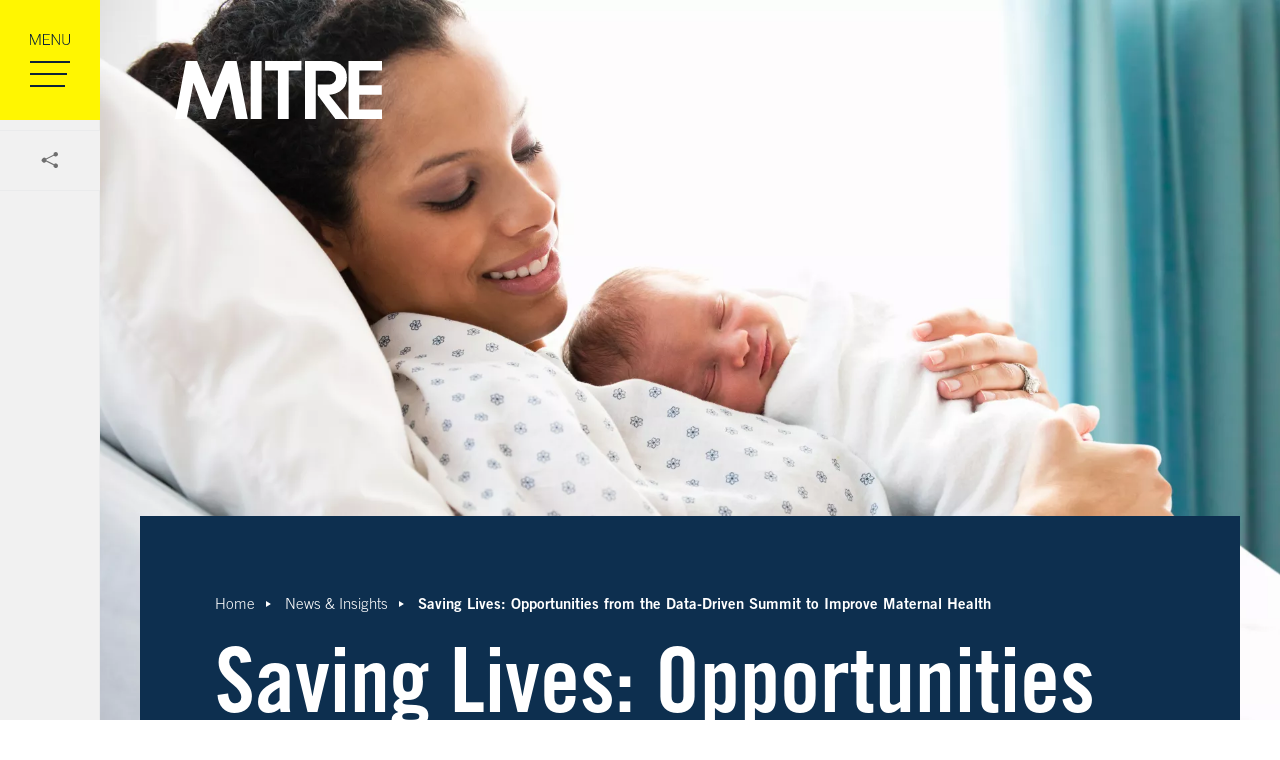

--- FILE ---
content_type: text/html; charset=UTF-8
request_url: https://www.mitre.org/news-insights/publication/saving-lives-opportunities-data-driven-summit-improve-maternal-health
body_size: 11897
content:
<!DOCTYPE html>
<html lang="en" dir="ltr" prefix="og: https://ogp.me/ns#">
  <head>
    <script src="https://cmp.osano.com/AzyhULTdPkqmy4aDN/f0e8e901-3feb-47c4-bd04-96df98c75dab/osano.js"></script>
    <meta charset="utf-8" />
<meta name="description" content="MITRE and March of Dimes convened federal and state agencies, academic researchers, industry-leading nonprofits to identify opportunities for collaboration to improve maternal health data collection, analysis, sharing, and reporting." />
<meta name="abstract" content="MITRE and March of Dimes convened federal and state agencies, academic researchers, industry-leading nonprofits to identify opportunities for collaboration to improve maternal health data collection, analysis, sharing, and reporting." />
<meta name="keywords" content="Health,Public Health" />
<link rel="canonical" href="https://www.mitre.org/news-insights/publication/saving-lives-opportunities-data-driven-summit-improve-maternal-health" />
<link rel="image_src" href="https://www.mitre.org/sites/default/files/styles/medium/public/hero/2022-03/baby-mother-hospital.jpg.jpeg?itok=59a8tACm" />
<meta name="citation_title" content="Saving Lives: Opportunities from the Data-Driven Summit to Improve Maternal Health" />
<meta name="citation_author" content="Alison Dingwall Ph.D." />
<meta name="citation_author" content="Sarah Kinling" />
<meta name="citation_author" content="Rachel Mayer" />
<meta name="citation_publication_date" content="2022/01/18" />
<meta name="citation_pdf_url" content="https://www.mitre.org/sites/default/files/2022-03/pr-21-4070-saving-lives-opportunities-data-driven-summit-improve-maternal-health.pdf" />
<meta property="og:site_name" content="MITRE" />
<meta property="og:type" content="article" />
<meta property="og:url" content="https://www.mitre.org/news-insights/publication/saving-lives-opportunities-data-driven-summit-improve-maternal-health" />
<meta property="og:title" content="Saving Lives: Opportunities from the Data-Driven Summit to Improve Maternal Health | MITRE" />
<meta property="og:description" content="MITRE and March of Dimes convened federal and state agencies, academic researchers, industry-leading nonprofits to identify opportunities for collaboration to improve maternal health data collection, analysis, sharing, and reporting." />
<meta property="og:image" content="https://www.mitre.org/sites/default/files/styles/medium/public/hero/2022-03/baby-mother-hospital.jpg.jpeg?itok=59a8tACm" />
<meta property="og:image:alt" content="Saving Lives: Opportunities from the Data-Driven Summit to Improve Maternal Health" />
<meta property="article:published_time" content="2022-01-18T07:00:00-0500" />
<meta name="twitter:card" content="summary_large_image" />
<meta name="Generator" content="Drupal 10 (https://www.drupal.org)" />
<meta name="MobileOptimized" content="width" />
<meta name="HandheldFriendly" content="true" />
<meta name="viewport" content="width=device-width, initial-scale=1.0" />
<script type="application/ld+json">{
    "@context": "https://schema.org",
    "@graph": [
        {
            "@type": "NewsArticle",
            "@id": "https://www.mitre.org/news-insights/publication/saving-lives-opportunities-data-driven-summit-improve-maternal-health",
            "headline": "Saving Lives: Opportunities from the Data-Driven Summit to Improve Maternal Health",
            "name": "Saving Lives: Opportunities from the Data-Driven Summit to Improve Maternal Health",
            "description": "MITRE and March of Dimes convened federal and state agencies, academic researchers, industry-leading nonprofits to identify opportunities for collaboration to improve maternal health data collection, analysis, sharing, and reporting.",
            "about": [
                "Health",
                "Public Health"
            ],
            "image": {
                "@type": "ImageObject",
                "url": "https://www.mitre.org/sites/default/files/styles/medium/public/hero/2022-03/baby-mother-hospital.jpg.jpeg?itok=59a8tACm",
                "width": "1920",
                "height": "1080"
            },
            "datePublished": "Tue, 01/18/2022 - 12:00",
            "dateModified": "Fri, 03/14/2025 - 21:35",
            "author": [
                {
                    "@type": "Person",
                    "name": "Alison Dingwall Ph.D."
                },
                {
                    "@type": "Person",
                    "name": "Sarah Kinling"
                },
                {
                    "@type": "Person",
                    "name": "Rachel Mayer"
                }
            ],
            "mainEntityOfPage": "https://www.mitre.org/news-insights/publication/saving-lives-opportunities-data-driven-summit-improve-maternal-health"
        },
        {
            "@type": "Organization",
            "additionalType": "Corporation",
            "@id": "https://www.mitre.org/#organization",
            "url": "https://www.mitre.org",
            "name": "MITRE",
            "logo": {
                "@type": "ImageObject",
                "url": "https://www.mitre.org/themes/mitre/img/MITRE-logo_Blue.png",
                "width": "1000",
                "height": "384"
            },
            "brand": {
                "@type": "Brand",
                "@id": "https://www.mitre.org/#brand",
                "name": "MITRE",
                "url": "https://www.mitre.org",
                "logo": {
                    "@type": "ImageObject",
                    "url": "https://www.mitre.org/themes/mitre/img/MITRE-logo_Blue.png",
                    "width": "1000",
                    "height": "384"
                }
            }
        },
        {
            "@type": "WebPage",
            "@id": "https://www.mitre.org/news-insights/publication/saving-lives-opportunities-data-driven-summit-improve-maternal-health",
            "breadcrumb": {
                "@type": "BreadcrumbList",
                "itemListElement": [
                    {
                        "@type": "ListItem",
                        "position": 1,
                        "name": "Home",
                        "item": "https://www.mitre.org/"
                    },
                    {
                        "@type": "ListItem",
                        "position": 2,
                        "name": "News \u0026 Insights",
                        "item": "https://www.mitre.org/news-insights"
                    }
                ]
            }
        },
        {
            "@type": "WebSite",
            "@id": "https://www.mitre.org/#website",
            "name": "The MITRE Corporation",
            "url": "https://www.mitre.org/"
        }
    ]
}</script>
<link rel="icon" href="/themes/mitre/favicon.ico" type="image/vnd.microsoft.icon" />
<script src="/sites/default/files/google_tag/analytics_container/google_tag.script.js?t9c49l" defer></script>
<script src="/sites/default/files/google_tag/social_media_and_marketing_container/google_tag.script.js?t9c49l" defer></script>

    <title>Saving Lives: Opportunities from the Data-Driven Summit to Improve Maternal Health | MITRE</title>
    <link rel="apple-touch-icon" sizes="180x180" href="/themes/mitre/img/favicons/apple-touch-icon.png">
    <link rel="icon" type="image/png" sizes="32x32" href="/themes/mitre/img/favicons/favicon-32x32.png">
    <link rel="icon" type="image/png" sizes="16x16" href="/themes/mitre/img/favicons/favicon-16x16.png">
    <link rel="manifest" href="/themes/mitre/img/favicons/site.webmanifest">
    <link rel="mask-icon" href="/themes/mitre/img/favicons/safari-pinned-tab.svg" color="#005b94">
    <link rel="shortcut icon" href="/themes/mitre/img/favicons/favicon.ico">
    <meta name="apple-mobile-web-app-title" content="MITRE">
    <meta name="application-name" content="MITRE">
    <meta name="msapplication-TileColor" content="#005b94">
    <meta name="msapplication-config" content="/themes/mitre/img/favicons/browserconfig.xml">
    <meta name="theme-color" content="#ffffff">
    <meta name="google-site-verification" content="zxat46-84bBHTt2WJ6OEo7AXFqzllDk1bOnKUE_nDOk"/>
    <link rel="preconnect" href="https://fonts.googleapis.com">
    <link rel="preconnect" href="https://fonts.gstatic.com" crossorigin>
    <link href="https://fonts.googleapis.com/css2?family=Roboto+Mono&display=swap" rel="stylesheet">
    <link rel="stylesheet" media="all" href="/sites/default/files/css/css_P-chYKatWvy-gKk46aXNi41HBjNvrGhRtJyp3tqhTH8.css?delta=0&amp;language=en&amp;theme=mitre&amp;include=eJxVjl0KBCEMgy-k48MeaKlaHJlqxVbQ2-8yPyz7li-BJIFAZDkPgiZcuqAIJBQTmLh7ng4nlEb4MjiVcj1c7KMBbTeakrWjS8Qe6IJ34KpY1YXDYszK3You-pb-xyfZmyzEkqtp0CF1aLs8Oz9nG7UNT1l2jEaWKJbz-wdKC03H" />
<link rel="stylesheet" media="all" href="/sites/default/files/css/css_EVTS-qxzgJNtwdg-yG_v3Pmj8R8tzq60Pj7sdvnJ2G0.css?delta=1&amp;language=en&amp;theme=mitre&amp;include=eJxVjl0KBCEMgy-k48MeaKlaHJlqxVbQ2-8yPyz7li-BJIFAZDkPgiZcuqAIJBQTmLh7ng4nlEb4MjiVcj1c7KMBbTeakrWjS8Qe6IJ34KpY1YXDYszK3You-pb-xyfZmyzEkqtp0CF1aLs8Oz9nG7UNT1l2jEaWKJbz-wdKC03H" />

    
  
                              <script>!function(e){var n="https://s.go-mpulse.net/boomerang/";if("False"=="True")e.BOOMR_config=e.BOOMR_config||{},e.BOOMR_config.PageParams=e.BOOMR_config.PageParams||{},e.BOOMR_config.PageParams.pci=!0,n="https://s2.go-mpulse.net/boomerang/";if(window.BOOMR_API_key="FASQB-HBHXE-EUS9Q-7LJEZ-3FKTW",function(){function e(){if(!o){var e=document.createElement("script");e.id="boomr-scr-as",e.src=window.BOOMR.url,e.async=!0,i.parentNode.appendChild(e),o=!0}}function t(e){o=!0;var n,t,a,r,d=document,O=window;if(window.BOOMR.snippetMethod=e?"if":"i",t=function(e,n){var t=d.createElement("script");t.id=n||"boomr-if-as",t.src=window.BOOMR.url,BOOMR_lstart=(new Date).getTime(),e=e||d.body,e.appendChild(t)},!window.addEventListener&&window.attachEvent&&navigator.userAgent.match(/MSIE [67]\./))return window.BOOMR.snippetMethod="s",void t(i.parentNode,"boomr-async");a=document.createElement("IFRAME"),a.src="about:blank",a.title="",a.role="presentation",a.loading="eager",r=(a.frameElement||a).style,r.width=0,r.height=0,r.border=0,r.display="none",i.parentNode.appendChild(a);try{O=a.contentWindow,d=O.document.open()}catch(_){n=document.domain,a.src="javascript:var d=document.open();d.domain='"+n+"';void(0);",O=a.contentWindow,d=O.document.open()}if(n)d._boomrl=function(){this.domain=n,t()},d.write("<bo"+"dy onload='document._boomrl();'>");else if(O._boomrl=function(){t()},O.addEventListener)O.addEventListener("load",O._boomrl,!1);else if(O.attachEvent)O.attachEvent("onload",O._boomrl);d.close()}function a(e){window.BOOMR_onload=e&&e.timeStamp||(new Date).getTime()}if(!window.BOOMR||!window.BOOMR.version&&!window.BOOMR.snippetExecuted){window.BOOMR=window.BOOMR||{},window.BOOMR.snippetStart=(new Date).getTime(),window.BOOMR.snippetExecuted=!0,window.BOOMR.snippetVersion=12,window.BOOMR.url=n+"FASQB-HBHXE-EUS9Q-7LJEZ-3FKTW";var i=document.currentScript||document.getElementsByTagName("script")[0],o=!1,r=document.createElement("link");if(r.relList&&"function"==typeof r.relList.supports&&r.relList.supports("preload")&&"as"in r)window.BOOMR.snippetMethod="p",r.href=window.BOOMR.url,r.rel="preload",r.as="script",r.addEventListener("load",e),r.addEventListener("error",function(){t(!0)}),setTimeout(function(){if(!o)t(!0)},3e3),BOOMR_lstart=(new Date).getTime(),i.parentNode.appendChild(r);else t(!1);if(window.addEventListener)window.addEventListener("load",a,!1);else if(window.attachEvent)window.attachEvent("onload",a)}}(),"".length>0)if(e&&"performance"in e&&e.performance&&"function"==typeof e.performance.setResourceTimingBufferSize)e.performance.setResourceTimingBufferSize();!function(){if(BOOMR=e.BOOMR||{},BOOMR.plugins=BOOMR.plugins||{},!BOOMR.plugins.AK){var n=""=="true"?1:0,t="",a="aois3maxij7so2lw3jhq-f-0c029b0c5-clientnsv4-s.akamaihd.net",i="false"=="true"?2:1,o={"ak.v":"39","ak.cp":"1470161","ak.ai":parseInt("916551",10),"ak.ol":"0","ak.cr":8,"ak.ipv":4,"ak.proto":"h2","ak.rid":"1e8b6b07","ak.r":41994,"ak.a2":n,"ak.m":"","ak.n":"ff","ak.bpcip":"3.145.45.0","ak.cport":37518,"ak.gh":"23.66.124.31","ak.quicv":"","ak.tlsv":"tls1.3","ak.0rtt":"","ak.0rtt.ed":"","ak.csrc":"-","ak.acc":"","ak.t":"1769396815","ak.ak":"hOBiQwZUYzCg5VSAfCLimQ==[base64]/53IuyrkjLzdfmZ8quvKzUPqG45WdgeoYekld5W5oBUqz1pvT3oJBrGAgpGtlBKQ0nhKEgBR86vuyNySET4J+EHRMJlkVzwARYNo7k4ICvu6/jxTNwAsTRa2JaoSHu4OYh1gXEXloROC+kAwI=","ak.pv":"2","ak.dpoabenc":"","ak.tf":i};if(""!==t)o["ak.ruds"]=t;var r={i:!1,av:function(n){var t="http.initiator";if(n&&(!n[t]||"spa_hard"===n[t]))o["ak.feo"]=void 0!==e.aFeoApplied?1:0,BOOMR.addVar(o)},rv:function(){var e=["ak.bpcip","ak.cport","ak.cr","ak.csrc","ak.gh","ak.ipv","ak.m","ak.n","ak.ol","ak.proto","ak.quicv","ak.tlsv","ak.0rtt","ak.0rtt.ed","ak.r","ak.acc","ak.t","ak.tf"];BOOMR.removeVar(e)}};BOOMR.plugins.AK={akVars:o,akDNSPreFetchDomain:a,init:function(){if(!r.i){var e=BOOMR.subscribe;e("before_beacon",r.av,null,null),e("onbeacon",r.rv,null,null),r.i=!0}return this},is_complete:function(){return!0}}}}()}(window);</script></head>
  <body class="white-logo path-node page-node-type-article">
    
    <a href="#main-content" class="visually-hidden-focusable skip-link">Skip to main content</a>
    <noscript><iframe src="https://www.googletagmanager.com/ns.html?id=GTM-MV8S3KQ" height="0" width="0" style="display:none;visibility:hidden"></iframe></noscript><noscript><iframe src="https://www.googletagmanager.com/ns.html?id=GTM-548FP3T" height="0" width="0" style="display:none;visibility:hidden"></iframe></noscript>
      <div class="dialog-off-canvas-main-canvas" data-off-canvas-main-canvas>
    <div class="l-page">
  <div class="l-control-panel">
    <nav role="navigation" aria-label="Main">
      <button class="button--menu-open" type="button" data-toggle="flyout" aria-expanded="false" aria-label="Open main menu"><svg xmlns="http://www.w3.org/2000/svg" focusable="false" width="100" height="100" viewBox="0 0 100 100"><path d="M31.2,24l4,9.6,4-9.6h1.2V34.9h-.9V25.3l-4.1,9.6h-.7l-4-9.6v9.6H30V24Z" fill="currentColor"/><path d="M49.1,29.6h-5v4.5h5.8v.8H43.1V24h6.7v.8H44.1v4.1h5Z" fill="currentColor"/><path d="M59.8,34.9h-.9l-6.2-9.3v9.3h-.9V24h.9l6.2,9.3V24h.9Z" fill="currentColor"/><path d="M70,24v7.4a3.8,3.8,0,0,1-.5,1.9,2.7,2.7,0,0,1-1.3,1.3,4.5,4.5,0,0,1-2,.4,3.8,3.8,0,0,1-2.7-.9,3.5,3.5,0,0,1-1.1-2.6V24h.9v7.3a2.9,2.9,0,0,0,.8,2.2,3.5,3.5,0,0,0,4.2,0,2.9,2.9,0,0,0,.8-2.2V24Z" fill="currentColor"/><rect x="30" y="75" width="35" height="2" fill="currentColor"/><rect x="30" y="63" width="37" height="2" fill="currentColor"/><rect x="30" y="51" width="40" height="2" fill="currentColor"/></svg></button>
              <div class="l-flyout" id="flyout">
          <button class="button--menu-close" type="button" data-toggle="flyout" aria-expanded="true" aria-label="Close main menu"><svg xmlns="http://www.w3.org/2000/svg" focusable="false" width="100" height="100" viewBox="0 0 100 100"><rect x="25" y="49" width="50" height="2" transform="translate(50 -20.7) rotate(45)" fill="currentColor"/><rect x="25" y="49" width="50" height="2" transform="translate(120.7 50) rotate(135)" fill="currentColor"/></svg></button>
            <div class="region l-container--2xl l-flyout__inner">
      <div id="block-site-branding-flyout" class="block-branding block-branding--flyout block block-system block-system-branding-block">
            <div class="block-branding__logo" aria-hidden="true">
        <svg
  xmlns="http://www.w3.org/2000/svg"
  focusable="false"
  width="207"
  height="58"
  viewBox="0 0 207 58"
>
  <title>MITRE logo</title>
  <polygon
    points="173.5 0 207 0 207 9.4 184.3 9.4 184.3 24.3 206.8 24.3 206.8 33.7 184.3 33.7 184.3 48.6 207 48.6 207 58 173.5 58 173.5 0"
    fill="currentColor"
  />
  <path
    d="M140.8,58H130V0h25.8A21.2,21.2,0,0,1,161,1a16.8,16.8,0,0,1,7.2,4.8c2.4,2.5,3.7,6.1,3.7,10.9s-1.4,8.6-4,11.1a17.8,17.8,0,0,1-7.8,4.9,28,28,0,0,1-5.9,1.1L173.5,58H160.4L142.7,34.1V23.6h11.4a7.7,7.7,0,0,0,4.5-1.7,6.4,6.4,0,0,0,2.5-5.2,6.4,6.4,0,0,0-2.1-5,7.7,7.7,0,0,0-5.5-1.9H140.8Z"
    fill="currentColor"
  />
  <polygon
    points="90.1 0 90.1 9.4 102.9 9.4 102.9 58 113.7 58 113.7 9.4 126.4 9.4 126.4 0 90.1 0"
    fill="currentColor"
  /><rect x="75.7" width="10.9" height="58" fill="currentColor" />
  <polygon
    points="50.4 0 36.3 36.2 22.1 0 10.9 0 0 58 11.6 58 18.5 21.7 31.9 58 40.6 58 54 21.7 60.9 58 72.8 58 61.6 0 50.4 0"
    fill="currentColor"
  />
</svg>
      </div>
      <div class="search">
        <span class="link-text visually-hidden">Search the site</span>
        <form class="search-form" method="get" action="/search">
  <div class="form-item form-type-textfield form-item-search">
    <div class="js-floating-label">
      <input id="edit-search-menu" name="search" type="text">
      <label for="edit-search-menu">Type to Search Site</label>
    </div>
  </div>
  <button type="submit" name="submit" class="button--primary"><?xml version="1.0" encoding="utf-8"?>
<!-- Generator: Adobe Illustrator 27.8.1, SVG Export Plug-In . SVG Version: 6.00 Build 0)  -->
<svg version="1.1" id="Layer_1" xmlns="http://www.w3.org/2000/svg" xmlns:xlink="http://www.w3.org/1999/xlink" x="0px" y="0px"
	 viewBox="0 0 100 100" style="enable-background:new 0 0 100 100;" xml:space="preserve">
<style type="text/css">
	.st0{fill:none;}
	.st1{display:none;fill:currentColor;}
	.st2{fill:currentColor;}
</style>
<path id="Path_20116" class="st0" d="M-1.1-2h102.8v102.8H-1.1V-2z"/>
<path id="Path_20117" class="st1" d="M88.1,9.1h-4.9V0h-9.8v9.1h-49V0h-9.8v9.1H9.8C4.4,9.1,0,13.2,0,18.2v72.7c0,5,4.4,9.1,9.8,9.1
	h78.4c5.4,0,9.8-4.1,9.8-9.1V18.2C97.9,13.2,93.5,9.1,88.1,9.1z M88.1,90.9H9.8v-50h78.4V90.9z M88.1,31.8H9.8V18.2h78.4V31.8z"/>
<path id="Path_20096" class="st2" d="M71.6,62.8h-4.5l-1.6-1.6c13.3-15.5,11.5-38.9-4-52.3s-38.9-11.5-52.3,4s-11.5,38.9,4,52.3
	c13.9,11.9,34.4,11.9,48.3,0l1.6,1.6v4.5l28.5,28.4l8.5-8.5L71.6,62.8z M37.4,62.8c-14.2,0-25.6-11.5-25.6-25.6s11.5-25.6,25.6-25.6
	S63,23,63,37.1c0,14.1-11.4,25.6-25.5,25.6C37.5,62.8,37.4,62.8,37.4,62.8z"/>
</svg>
</button>

</form>
      </div>
      </div>
<div  id="block-mitre-main-menu" class="block block-menu navigation menu--main">
        
                <ul class="menu navigation__menu">
                              <li class="lv1 menu-item home">
        <a href="/" class="lv1" data-drupal-link-system-path="&lt;front&gt;">        <span class="link-text">Home</span>
      </a>
              </li>
                            <li class="lv1 menu-item who-we-are menu-item--parent">
        <a href="/who-we-are" class="lv1" data-drupal-link-system-path="node/6">        <span class="link-text">Who We Are</span>
      </a>
                  <button class="navigation__toggle">
            <svg xmlns="http://www.w3.org/2000/svg" focusable="false" width="14" height="14" viewBox="0 0 14 14"><path d="M6.6,10.6a.6.6,0,0,0,.8,0h0l5.7-5.7a.7.7,0,0,0,0-.9h0l-.6-.6a.7.7,0,0,0-.9,0h0L7,8.1,2.4,3.4a.7.7,0,0,0-.9,0h0L.9,4a.7.7,0,0,0,0,.9h0Z" fill="currentColor"/></svg>          </button>
                                          <ul class="menu lv2" data-label="Who We Are">
    <li>
      <a class="menu-title" href="/who-we-are">
        <span>Who We Are</span>
        <svg xmlns="http://www.w3.org/2000/svg" focusable="false" width="14" height="14" viewBox="0 0 14 14"><path d="M10.7,7.6a.9.9,0,0,0,0-1.2h0L5.5,1.2a.9.9,0,0,0-1.3,0h0l-.9.9a.9.9,0,0,0,0,1.2h0L7,7,3.3,10.7a.9.9,0,0,0,0,1.2h0l.9.9a.9.9,0,0,0,1.3,0h0Z"/></svg>      </a>
    </li>
                                <li class="lv2 menu-item our-story">
        <a href="/who-we-are/our-story" class="lv2" data-drupal-link-system-path="node/31">        <span class="link-text">Our Story</span>
      </a>
              </li>
                            <li class="lv2 menu-item our-people">
        <a href="/who-we-are/our-people" class="lv2" data-drupal-link-system-path="node/36">        <span class="link-text">Our People</span>
      </a>
              </li>
      </ul>
  
                        </li>
                            <li class="lv1 menu-item our-impact menu-item--parent">
        <a href="/our-impact" class="lv1" data-drupal-link-system-path="node/11">        <span class="link-text">Our Impact</span>
      </a>
                  <button class="navigation__toggle">
            <svg xmlns="http://www.w3.org/2000/svg" focusable="false" width="14" height="14" viewBox="0 0 14 14"><path d="M6.6,10.6a.6.6,0,0,0,.8,0h0l5.7-5.7a.7.7,0,0,0,0-.9h0l-.6-.6a.7.7,0,0,0-.9,0h0L7,8.1,2.4,3.4a.7.7,0,0,0-.9,0h0L.9,4a.7.7,0,0,0,0,.9h0Z" fill="currentColor"/></svg>          </button>
                                          <ul class="menu lv2" data-label="Our Impact">
    <li>
      <a class="menu-title" href="/our-impact">
        <span>Our Impact</span>
        <svg xmlns="http://www.w3.org/2000/svg" focusable="false" width="14" height="14" viewBox="0 0 14 14"><path d="M10.7,7.6a.9.9,0,0,0,0-1.2h0L5.5,1.2a.9.9,0,0,0-1.3,0h0l-.9.9a.9.9,0,0,0,0,1.2h0L7,7,3.3,10.7a.9.9,0,0,0,0,1.2h0l.9.9a.9.9,0,0,0,1.3,0h0Z"/></svg>      </a>
    </li>
                                <li class="lv2 menu-item rd-centers">
        <a href="/our-impact/rd-centers" class="lv2" data-drupal-link-system-path="node/40936">        <span class="link-text">R&amp;D Centers</span>
      </a>
              </li>
                            <li class="lv2 menu-item mitre-labs">
        <a href="/our-impact/mitre-labs" class="lv2" data-drupal-link-system-path="node/40851">        <span class="link-text">MITRE Labs</span>
      </a>
              </li>
                            <li class="lv2 menu-item independent-research">
        <a href="/our-impact/independent-research" class="lv2" data-drupal-link-system-path="node/41041">        <span class="link-text">Independent Research</span>
      </a>
              </li>
                            <li class="lv2 menu-item policy-and-thought-leadership">
        <a href="/our-impact/policy-and-thought-leadership" class="lv2" data-drupal-link-system-path="node/41101">        <span class="link-text">Policy and Thought Leadership</span>
      </a>
              </li>
                            <li class="lv2 menu-item intellectual-property">
        <a href="/our-impact/intellectual-property" class="lv2" data-drupal-link-system-path="node/40801">        <span class="link-text">Intellectual Property</span>
      </a>
              </li>
                            <li class="lv2 menu-item partnerships">
        <a href="/our-impact/partnerships" class="lv2" data-drupal-link-system-path="node/40841">        <span class="link-text">Partnerships</span>
      </a>
              </li>
                            <li class="lv2 menu-item publications">
        <a href="/news-insights?search_api_fulltext=&amp;field_type%5B331%5D=331&amp;sort_by=field_publish_date#views-exposed-form-news-and-insights-block-1" class="lv2" data-drupal-link-query="{&quot;field_type&quot;:{&quot;331&quot;:&quot;331&quot;},&quot;search_api_fulltext&quot;:&quot;&quot;,&quot;sort_by&quot;:&quot;field_publish_date&quot;}" data-drupal-link-system-path="node/21">        <span class="link-text">Publications</span>
      </a>
              </li>
      </ul>
  
                        </li>
                            <li class="lv1 menu-item focus-areas menu-item--parent">
        <a href="/focus-areas" class="lv1" data-drupal-link-system-path="node/16">        <span class="link-text">Focus Areas</span>
      </a>
                  <button class="navigation__toggle">
            <svg xmlns="http://www.w3.org/2000/svg" focusable="false" width="14" height="14" viewBox="0 0 14 14"><path d="M6.6,10.6a.6.6,0,0,0,.8,0h0l5.7-5.7a.7.7,0,0,0,0-.9h0l-.6-.6a.7.7,0,0,0-.9,0h0L7,8.1,2.4,3.4a.7.7,0,0,0-.9,0h0L.9,4a.7.7,0,0,0,0,.9h0Z" fill="currentColor"/></svg>          </button>
                                          <ul class="menu lv2" data-label="Focus Areas">
    <li>
      <a class="menu-title" href="/focus-areas">
        <span>Focus Areas</span>
        <svg xmlns="http://www.w3.org/2000/svg" focusable="false" width="14" height="14" viewBox="0 0 14 14"><path d="M10.7,7.6a.9.9,0,0,0,0-1.2h0L5.5,1.2a.9.9,0,0,0-1.3,0h0l-.9.9a.9.9,0,0,0,0,1.2h0L7,7,3.3,10.7a.9.9,0,0,0,0,1.2h0l.9.9a.9.9,0,0,0,1.3,0h0Z"/></svg>      </a>
    </li>
                                <li class="lv2 menu-item aerospace">
        <a href="/focus-areas/aerospace" class="lv2" data-drupal-link-system-path="node/41076">        <span class="link-text">Aerospace</span>
      </a>
              </li>
                            <li class="lv2 menu-item artificial-intelligence">
        <a href="/focus-areas/artificial-intelligence" class="lv2" data-drupal-link-system-path="node/41111">        <span class="link-text">Artificial Intelligence</span>
      </a>
              </li>
                            <li class="lv2 menu-item cybersecurity">
        <a href="/focus-areas/cybersecurity" class="lv2" data-drupal-link-system-path="node/41116">        <span class="link-text">Cybersecurity</span>
      </a>
              </li>
                            <li class="lv2 menu-item defense--intelligence">
        <a href="/focus-areas/defense-intelligence" class="lv2" data-drupal-link-system-path="node/41121">        <span class="link-text">Defense &amp; Intelligence</span>
      </a>
              </li>
                            <li class="lv2 menu-item government-innovation">
        <a href="/focus-areas/government-innovation" class="lv2" data-drupal-link-system-path="node/41071">        <span class="link-text">Government Innovation</span>
      </a>
              </li>
                            <li class="lv2 menu-item health">
        <a href="/focus-areas/health" title="Health" class="lv2" data-drupal-link-system-path="node/41066">        <span class="link-text">Health</span>
      </a>
              </li>
                            <li class="lv2 menu-item homeland-security">
        <a href="/focus-areas/homeland-security" class="lv2" data-drupal-link-system-path="node/41126">        <span class="link-text">Homeland Security</span>
      </a>
              </li>
                            <li class="lv2 menu-item telecom">
        <a href="/focus-areas/telecom" class="lv2" data-drupal-link-system-path="node/43706">        <span class="link-text">Telecom</span>
      </a>
              </li>
                            <li class="lv2 menu-item transportation">
        <a href="/focus-areas/transportation" class="lv2" data-drupal-link-system-path="node/41061">        <span class="link-text">Transportation</span>
      </a>
              </li>
      </ul>
  
                        </li>
                            <li class="lv1 menu-item news--insights">
        <a href="/news-insights" class="lv1" data-drupal-link-system-path="node/21">        <span class="link-text">News &amp; Insights</span>
      </a>
              </li>
                            <li class="lv1 menu-item careers">
        <a href="/careers" class="lv1" data-drupal-link-system-path="node/26">        <span class="link-text">Careers</span>
      </a>
              </li>
      </ul>
  

  </div>
<nav role="navigation" aria-label="Utility" id="block-mitre-utility-menu" class="block block-menu navigation menu--utility">
        
              <ul class="menu">
                    <li class="menu-item menu-item--collapsed">
        <a href="/who-we-are/work-with-us" class="contact" data-drupal-link-system-path="node/56">Contact Us</a>
              </li>
                <li class="menu-item">
        <a href="/events" class="events" data-drupal-link-system-path="node/46">Events</a>
              </li>
                <li class="menu-item">
        <a href="/locations" class="locations" data-drupal-link-system-path="node/40926">Locations</a>
              </li>
        </ul>
  


  </nav>
<div id="block-mitre-salesforcesignupformblockmini" class="block block-- block-mitre-salesforce block-salesforce-signup-form-block-mini">
  
      
	
<div class="salesforce-form salesforce-form--signup">
  <h5 class="h5">Subscribe to our newsletter</h5>
  <form action="/newsletter-sign" method="GET">
    <div class="js-form-item form-item js-form-type-textfield form-type-textfield js-form-item-email form-item-email">
  <div class="js-floating-label">
            <input id="sign-up-email-mini" name="email" type="email" size="60" maxlength="80" required/>
        <label for="sign-up-email-mini">Enter Email</label>
        </div>
</div>
    <button type="submit" name="submit" class="mini-submit">
      <svg xmlns="http://www.w3.org/2000/svg" focusable="false" width="14" height="14" viewBox="0 0 14 14"><path d="M10.7,7.6a.9.9,0,0,0,0-1.2h0L5.5,1.2a.9.9,0,0,0-1.3,0h0l-.9.9a.9.9,0,0,0,0,1.2h0L7,7,3.3,10.7a.9.9,0,0,0,0,1.2h0l.9.9a.9.9,0,0,0,1.3,0h0Z"/></svg>    </button>
  </form>
</div>

  </div>

  </div>

        </div>
          </nav>
    <nav role="navigation" aria-labelledby="toolkit-menu__title" id="toolkit-menu" class="toolkit-menu">
  <h2 class="visually-hidden" id="toolkit-menu__title">Toolkit menu</h2>
  <ul class="menu toolkit-menu__list">
    <li class="toolkit-menu__item toolkit-menu__item--social">
      <button aria-haspopup="true" aria-expanded="false" aria-controls="block--social-share" aria-label="Toggle share menu"><svg xmlns="http://www.w3.org/2000/svg" focusable="false" width="48" height="48" viewBox="0 0 48 48"><path d="M32,30c0,.1-.1.3-.1.4A2.3,2.3,0,0,1,29,31.9a2.5,2.5,0,0,1-1.6-2.5c.1-.1.1-.2-.1-.2l-7.2-3.7H20a2.3,2.3,0,1,1-3.4-3,2.2,2.2,0,0,1,3.2-.2.2.2,0,0,1,.2.2l2.2-1.1,5.1-2.6.2-.2A2.3,2.3,0,0,1,29.4,16a2.3,2.3,0,0,1,2.5,1.7v.9h0a2.3,2.3,0,0,1-2.7,1.8h-.1a2.4,2.4,0,0,1-1.2-.7h-.1l-7.3,3.7c-.1,0-.1.1-.1.2a.6.6,0,0,1,0,.6l.2.3,5.1,2.5L28,28.2h.1a2.2,2.2,0,0,1,3.2,0,2.1,2.1,0,0,1,.6,1V30Z" fill="currentColor"/></svg></button>
      <ul id="block--social-share" class="block--social-share menu" aria-hidden="false">
  <li>
    <a class="link--social link--social--linkedin" href="https://www.linkedin.com/sharing/share-offsite/?url=https%3A%2F%2Fwww.mitre.org%2Fnews-insights%2Fpublication%2Fsaving-lives-opportunities-data-driven-summit-improve-maternal-health" target="_blank" aria-label="Share this page on Linkedin"><svg xmlns="http://www.w3.org/2000/svg" focusable="false" width="48" height="48" viewBox="0 0 48 48"><path d="M35.1,11H12.9A1.8,1.8,0,0,0,11,12.9V35.1A1.8,1.8,0,0,0,12.9,37H35.1A1.8,1.8,0,0,0,37,35.1V12.9A1.8,1.8,0,0,0,35.1,11ZM18.9,33.3H15V20.9h3.9V33.3Zm-2-14.1a2.2,2.2,0,0,1-2.2-2.3,2.2,2.2,0,0,1,2.2-2.2,2.3,2.3,0,1,1,0,4.5ZM33.3,33.3H29.5V27.2c0-1.4-.1-3.2-2-3.2s-2.4,1.5-2.4,3.1v6.2H21.3V20.9H25v1.7h0a4.1,4.1,0,0,1,3.7-2c3.9,0,4.6,2.5,4.6,5.9Z" fill="currentColor"/></svg></a>
  </li>
  <li>
    <a class="link--social link--social--twitter" href="https://twitter.com/share?url=https%3A%2F%2Fwww.mitre.org%2Fnews-insights%2Fpublication%2Fsaving-lives-opportunities-data-driven-summit-improve-maternal-health" style="padding: 11px;" target="_blank" aria-label="Share this page on X"><svg xmlns="http://www.w3.org/2000/svg" focusable="false" height="26" width="26" viewBox="0 0 1200 1227">
    <path d="M714.2,519.3L1160.9,0H1055L667.1,450.9L357.3,0H0l468.5,681.8L0,1226.4h105.9l409.6-476.2l327.2,476.2H1200 L714.2,519.3L714.2,519.3z M569.2,687.8l-47.5-67.9L144,79.7h162.6l304.8,436l47.5,67.9l396.2,566.7H892.5L569.2,687.8L569.2,687.8z"fill="currentColor"/>
</svg></a>
  </li>
  <li>
    <a class="link--social link--social--facebook" href="https://www.facebook.com/sharer/sharer.php?u=https%3A%2F%2Fwww.mitre.org%2Fnews-insights%2Fpublication%2Fsaving-lives-opportunities-data-driven-summit-improve-maternal-health" target="_blank" aria-label="Share this page on Facebook"><svg xmlns="http://www.w3.org/2000/svg" focusable="false" width="48" height="48" viewBox="0 0 48 48"><path d="M37,12.4A1.4,1.4,0,0,0,35.6,11H12.4A1.4,1.4,0,0,0,11,12.4V35.6A1.4,1.4,0,0,0,12.4,37H24.9V26.9H21.5V23h3.4V20.1c0-3.3,2-5.2,5-5.2l3.1.2v3.5H30.9c-1.7,0-2,.8-2,1.9V23h3.9l-.5,3.9H28.9V37h6.7A1.4,1.4,0,0,0,37,35.6h0Z" fill="currentColor"/></svg></a>
  </li>
  <li>
    <a class="link--social link--social--mail" href="mailto:?subject=Saving%20Lives%3A%20Opportunities%20from%20the%20Data-Driven%20Summit%20to%20Improve%20Maternal%20Health&amp;body=https%3A%2F%2Fwww.mitre.org%2Fnews-insights%2Fpublication%2Fsaving-lives-opportunities-data-driven-summit-improve-maternal-health" target="_blank" aria-label="Share this page by E-mail"><svg xmlns="http://www.w3.org/2000/svg" focusable="false" width="48" height="48" viewBox="0 0 48 48"><path d="M12,10.5H36A4.5,4.5,0,0,1,40.5,15V33A4.5,4.5,0,0,1,36,37.5H12A4.5,4.5,0,0,1,7.5,33V15A4.5,4.5,0,0,1,12,10.5Zm24,24A1.5,1.5,0,0,0,37.5,33V15A1.5,1.5,0,0,0,36,13.5H12A1.5,1.5,0,0,0,10.5,15V33A1.5,1.5,0,0,0,12,34.5Z" fill="currentColor"/><path d="M24,27a1.6,1.6,0,0,1-.9-.3L8.1,16.2a1.5,1.5,0,1,1,1.8-2.4L24,23.7l14.1-9.9a1.5,1.5,0,0,1,1.8,2.4l-15,10.5A1.6,1.6,0,0,1,24,27Z" fill="currentColor"/></svg></a>
  </li>
</ul>

    </li>
      </ul>
</nav>
  </div>

      <header class="l-header headroom" role="banner" aria-label="Site header">
        <div class="region l-header__inner">
    

<div id="block-site-branding-header" class="block-branding block-branding--header block block-system block-system-branding-block">
            <a class="block-branding__logo" href="/" aria-label="MITRE" rel="home">
                          <svg
  xmlns="http://www.w3.org/2000/svg"
  focusable="false"
  width="207"
  height="58"
  viewBox="0 0 207 58"
>
  <title>MITRE logo</title>
  <polygon
    points="173.5 0 207 0 207 9.4 184.3 9.4 184.3 24.3 206.8 24.3 206.8 33.7 184.3 33.7 184.3 48.6 207 48.6 207 58 173.5 58 173.5 0"
    fill="currentColor"
  />
  <path
    d="M140.8,58H130V0h25.8A21.2,21.2,0,0,1,161,1a16.8,16.8,0,0,1,7.2,4.8c2.4,2.5,3.7,6.1,3.7,10.9s-1.4,8.6-4,11.1a17.8,17.8,0,0,1-7.8,4.9,28,28,0,0,1-5.9,1.1L173.5,58H160.4L142.7,34.1V23.6h11.4a7.7,7.7,0,0,0,4.5-1.7,6.4,6.4,0,0,0,2.5-5.2,6.4,6.4,0,0,0-2.1-5,7.7,7.7,0,0,0-5.5-1.9H140.8Z"
    fill="currentColor"
  />
  <polygon
    points="90.1 0 90.1 9.4 102.9 9.4 102.9 58 113.7 58 113.7 9.4 126.4 9.4 126.4 0 90.1 0"
    fill="currentColor"
  /><rect x="75.7" width="10.9" height="58" fill="currentColor" />
  <polygon
    points="50.4 0 36.3 36.2 22.1 0 10.9 0 0 58 11.6 58 18.5 21.7 31.9 58 40.6 58 54 21.7 60.9 58 72.8 58 61.6 0 50.4 0"
    fill="currentColor"
  />
</svg>
              </a>
    
      </div>

  </div>

    </header>
  
      <main class="l-content l-container--xl" role="main">
      
      <a id="main-content" tabindex="-1"></a>
                <div id="block-mitre-messages" class="block__messages l-container--lg block">
      <div data-drupal-messages-fallback class="hidden"></div>
  </div>


<article class="node node--article node--type--article node--view-mode--full node--article--full">
      <div class="hero hero--article hero--has-media dark-mode">
  <div class="hero__media js--parallax">
            <figure>
        <picture>
                  <source srcset="/sites/default/files/styles/hero/public/hero/2022-03/baby-mother-hospital.jpg.webp?itok=pOEnF9ks 1x" media="screen and (min-width: 768px)" type="image/webp" width="1820" height="1080"/>
                  <img loading="eager" width="1000" height="1350" src="/sites/default/files/styles/hero_mobile/public/hero/2022-03/baby-mother-hospital.jpg.jpg?itok=QEp-p7mL" alt="Mother in hospital bed holding newborn baby son" />

  </picture>


  </figure>

      </div>
  <div class="hero__content l-container--xl">
    <div class="hero__content__inner">
      <div class="hero__content__cell article__heading">
          <nav class="breadcrumbs" role="navigation" aria-label="Breadcrumb">
    <ul class="menu">        <li><a href="/">Home</a></li>
              <li><a href="/news-insights">News &amp; Insights</a></li>
              <li class="active">Saving Lives: Opportunities from the Data-Driven Summit to Improve Maternal Health</li>
      </ul>
  </nav>

        <header class="hero__heading">
          <h1 class="heading">Saving Lives: Opportunities from the Data-Driven Summit to Improve Maternal Health</h1>
        </header>
      </div>
      <div class="hero__content__cell article__content">
        <div class="hero__meta">
          
        <div class="meta__date field__item"><time datetime="2022-01-18" class="datetime">Jan 18, 2022</time>
</div>
          
                      <div class="meta__authors">
              By
                              

  <span class="author">Alison  Dingwall, Ph.D.</span>

, 
                              

  <span class="author">Sarah Kinling</span>

, 
                              

  <span class="author">Rachel Mayer</span>


                          </div>
                                <div class="meta__tags">
              

  <a class="button--tag"
   href="/news-insights?field_topic%5B231%5D=231#views-exposed-form-news-and-insights-block-1">Health</a>

  


            </div>
                  </div>
        
  <div class="hero__body clearfix text-formatted field field--name-body field--type-text-with-summary field--label-hidden field__items"><p>MITRE and March of Dimes convened federal and state agencies, academic researchers, industry-leading nonprofits to identify opportunities for collaboration to improve maternal health data collection, analysis, sharing, and reporting.</p>

  </div>
      </div>
                  <div class="hero__content__cell article__downloads">
                  <h3>Download Resources</h3>
                          
  <ul class="field field--name-field-download-resources field--type-entity-reference field--label-hidden field__items">
        <li class="field__item">      <a href="/sites/default/files/2022-03/pr-21-4070-saving-lives-opportunities-data-driven-summit-improve-maternal-health.pdf" target="_blank">Saving Lives: Opportunities from the Data-Driven Summit to Improve Maternal Health</a>
</li>
  </ul>
                              </div>
          </div>
  </div>
</div>
    <div class="node__content" id="content">
  
  
  
      
    


  <div tabindex="-1" class="paragraph paragraph--text paragraph--type--text paragraph--view-mode--default paragraph--text--default l-container--lg" id="paragraph-9806">
          <div class="p__inner l-container--lg" >
          <div class="field--text-long">
    <p>Addressing the multiple layers of maternal health challenges and inequities requires collaboration among all levels of government with industry, academia, community organizations, providers, and pregnant people. To identify areas for collaboration to improve maternal health data, MITRE and March of Dimes convened federal and state agencies, leading academic researchers, industry-leading nonprofits, and other maternal health stakeholders for a virtual summit on November 3, 2021. This report details those discussions, including summit participant-identified opportunities to improve maternal health data collection, analysis, sharing, and reporting.</p>

<p>More than 100 individuals from government agencies, academic institutions, and nonprofits participated in this summit, representing organizations and agencies including but not limited to: the U.S. Department of Health and Human Services’ Administration for Children and Families, the Assistant Secretary for Planning and Evaluation, Centers for Disease Control and Prevention, Centers for Medicare and Medicaid Services, and the Health Resources and Services Administration; the U.S. Department of Veterans Affairs; the Federal Communications Commission; State and/or Maternal Mortality Review Committees representation from Baltimore, Washington, D.C., Illinois, Missouri, New Jersey, North Carolina, and Ohio; AcademyHealth; American College of Obstetricians and Gynecologists; Association of Maternal and Child Health Professionals; Association of Women’s Health, Obstetric and Neonatal; and the National Academy for State Health Policy.</p>

  </div>

      </div>
      </div>

  </div>
</article>


          </main>
  
  <footer class="l-footer" role="contentinfo">
      <div class="l-footer--top dark-mode">
    <div class="grid l-container--xl">
      <a class="footer--logo" href="/" aria-label="Back to Home" rel="home">
        <svg
  xmlns="http://www.w3.org/2000/svg"
  focusable="false"
  width="207"
  height="58"
  viewBox="0 0 207 58"
>
  <title>MITRE logo</title>
  <polygon
    points="173.5 0 207 0 207 9.4 184.3 9.4 184.3 24.3 206.8 24.3 206.8 33.7 184.3 33.7 184.3 48.6 207 48.6 207 58 173.5 58 173.5 0"
    fill="currentColor"
  />
  <path
    d="M140.8,58H130V0h25.8A21.2,21.2,0,0,1,161,1a16.8,16.8,0,0,1,7.2,4.8c2.4,2.5,3.7,6.1,3.7,10.9s-1.4,8.6-4,11.1a17.8,17.8,0,0,1-7.8,4.9,28,28,0,0,1-5.9,1.1L173.5,58H160.4L142.7,34.1V23.6h11.4a7.7,7.7,0,0,0,4.5-1.7,6.4,6.4,0,0,0,2.5-5.2,6.4,6.4,0,0,0-2.1-5,7.7,7.7,0,0,0-5.5-1.9H140.8Z"
    fill="currentColor"
  />
  <polygon
    points="90.1 0 90.1 9.4 102.9 9.4 102.9 58 113.7 58 113.7 9.4 126.4 9.4 126.4 0 90.1 0"
    fill="currentColor"
  /><rect x="75.7" width="10.9" height="58" fill="currentColor" />
  <polygon
    points="50.4 0 36.3 36.2 22.1 0 10.9 0 0 58 11.6 58 18.5 21.7 31.9 58 40.6 58 54 21.7 60.9 58 72.8 58 61.6 0 50.4 0"
    fill="currentColor"
  />
</svg>
      </a>
      <div id="block-salesforcesignupformblock" class="block--salesforce-form__signup block block-- block-mitre-salesforce block-salesforce-signup-form-block">
  
      
	
<div class="salesforce-form salesforce-form--signup">
  <h2 class="h3">Subscribe to the MITRE 360 newsletter.</h2>
  <form action="/newsletter-sign" method="GET">
    <div class="js-form-item form-item js-form-type-textfield form-type-textfield js-form-item-email form-item-email">
  <div class="js-floating-label">
            <input id="sign-up-email" name="email" type="email" size="60" maxlength="80" required/>
        <label for="sign-up-email">Enter Email</label>
        </div>
</div>
    <button type="submit" name="submit" class="button--secondary">Subscribe</button>
  </form>
</div>

  </div>

    </div>
  </div>

      <div class="l-footer--bottom">
    <div class="grid l-container--xl">
      <nav role="navigation" aria-labelledby="block-footer-menu-links-menu" id="block-footer-menu-links" class="footer-menu__links block block-menu navigation menu--footer">
            
  <h2 class="visually-hidden" id="block-footer-menu-links-menu">Footer links</h2>
  

        
              <ul class="menu">
              
      <li class="menu-item">
                          <a href="/who-we-are/work-with-us" data-drupal-link-system-path="node/56">Contact Us</a>
                      </li>
          
      <li class="menu-item">
                          <a href="/locations" data-drupal-link-system-path="node/40926">Locations</a>
                      </li>
          
      <li class="menu-item">
                          <a href="/careers" data-drupal-link-system-path="node/26">Careers</a>
                      </li>
          
      <li class="menu-item">
                          <a href="/disclosures" data-drupal-link-system-path="node/57381">Disclosures</a>
                      </li>
          
      <li class="menu-item">
                          <a href="/privacy-policy" data-drupal-link-system-path="node/41136">Privacy Policy</a>
                      </li>
          
      <li class="menu-item">
                          <a href="/terms" data-drupal-link-system-path="node/41666">Terms of Use</a>
                      </li>
          
      <li class="menu-item">
                          <a href="#cookies" onClick="Osano.cm.showDrawer(&#039;osano-cm-dom-info-dialog-open&#039;)">Manage Cookies</a>
                      </li>
          
      <li class="menu-item">
                          <a href="https://mpn.mitre.org/">Partnership Network Login</a>
                      </li>
          
      <li class="menu-item">
                          <a href="https://remote.mitre.org/">Remote Access Login</a>
                      </li>
        </ul>
  


  </nav>
<nav role="navigation" aria-labelledby="block-footer-menu-social-links-menu" id="block-footer-menu-social-links" class="footer-menu__social-links block block-menu navigation menu--footer-social-links">
            
  <h2 class="visually-hidden" id="block-footer-menu-social-links-menu">Footer social links</h2>
  

        
        <ul class="menu">
              <li class="menu-item">
          <a href="https://www.linkedin.com/company/mitre/" target="_blank" rel="nofollow noreferrer" aria-label="Visit us on Linkedin">
            <svg xmlns="http://www.w3.org/2000/svg" focusable="false" width="48" height="48" viewBox="0 0 48 48"><path d="M39.4,6H8.6A2.6,2.6,0,0,0,6,8.6V39.4A2.6,2.6,0,0,0,8.6,42H39.4A2.6,2.6,0,0,0,42,39.4V8.6A2.6,2.6,0,0,0,39.4,6ZM16.9,36.9H11.5V19.7h5.4V36.9ZM14.2,17.3a3.1,3.1,0,1,1,3.1-3.1,3.1,3.1,0,0,1-3.1,3.1ZM36.9,36.9H31.5V28.5c0-2,0-4.6-2.7-4.6s-3.2,2.2-3.2,4.5v8.5H20.2V19.7h5.1V22h.1a5.9,5.9,0,0,1,5.1-2.8c5.4,0,6.4,3.6,6.4,8.2Z"fill="currentColor"/></svg>          </a>
        </li>
              <li class="menu-item">
          <a href="https://twitter.com/MITREcorp" target="_blank" rel="nofollow noreferrer" aria-label="Visit us on Twitter">
            <svg xmlns="http://www.w3.org/2000/svg" focusable="false" height="36" width="36" style="margin: 6px;" viewBox="0 0 1200 1227">
    <path d="M714.2,519.3L1160.9,0H1055L667.1,450.9L357.3,0H0l468.5,681.8L0,1226.4h105.9l409.6-476.2l327.2,476.2H1200 L714.2,519.3L714.2,519.3z M569.2,687.8l-47.5-67.9L144,79.7h162.6l304.8,436l47.5,67.9l396.2,566.7H892.5L569.2,687.8L569.2,687.8z"fill="currentColor"/>
</svg>          </a>
        </li>
              <li class="menu-item">
          <a href="https://www.facebook.com/MITREcorp" target="_blank" rel="nofollow noreferrer" aria-label="Visit us on Facebook">
            <svg xmlns="http://www.w3.org/2000/svg" focusable="false" width="48" height="48" viewBox="0 0 48 48"><path d="M42,8a2,2,0,0,0-2-2H8A2,2,0,0,0,6,8V40a2,2,0,0,0,2,2H25.2V28.1H20.5V22.6h4.7v-4c0-4.6,2.9-7.2,7-7.2l4.2.2v4.9H33.5c-2.2,0-2.7,1.1-2.7,2.7v3.4h5.4l-.7,5.5H30.8V42H40a2,2,0,0,0,2-2h0Z"fill="currentColor"/></svg>          </a>
        </li>
              <li class="menu-item">
          <a href="https://www.instagram.com/mitre.corp/" target="_blank" rel="nofollow noreferrer" aria-label="Visit us on Instagram">
            <svg xmlns="http://www.w3.org/2000/svg" focusable="false" width="48" height="48" viewBox="0 0 48 48"><path d="M24,13.4A10.6,10.6,0,1,0,34.7,24,10.6,10.6,0,0,0,24,13.4Zm0,17.5A6.9,6.9,0,1,1,31,24,7.1,7.1,0,0,1,24,30.9ZM37.6,13a2.3,2.3,0,0,1-2.4,2.5,2.6,2.6,0,0,1-2.6-2.4,2.6,2.6,0,0,1,2.5-2.6h0A2.5,2.5,0,0,1,37.6,13Zm7.1,2.5c-.1-3.3-.9-6.2-3.3-8.6S36,3.7,32.6,3.5s-13.8-.2-17.2,0-6.3.9-8.8,3.3a12.3,12.3,0,0,0-3.3,8.7c-.2,3.4-.2,13.6,0,17s.9,6.2,3.3,8.6,5.4,3.2,8.8,3.4,13.8.2,17.2,0,6.3-.9,8.8-3.4,3.2-5.3,3.3-8.6.2-13.6,0-17ZM40.3,36.2a7,7,0,0,1-4,3.9c-2.7,1.1-9.3.8-12.3.8s-9.6.2-12.3-.8a7,7,0,0,1-4-3.9C6.6,33.4,6.9,27,6.9,24s-.3-9.4.8-12.2a7,7,0,0,1,4-3.9C14.4,6.8,21,7.1,24,7.1s9.6-.2,12.3.8a7,7,0,0,1,4,3.9c1.1,2.8.8,9.2.8,12.2S41.4,33.5,40.3,36.2Z"fill="currentColor"/></svg>          </a>
        </li>
              <li class="menu-item">
          <a href="https://www.youtube.com/user/mitrecorp" target="_blank" rel="nofollow noreferrer" aria-label="Visit us on YouTube">
            <svg xmlns="http://www.w3.org/2000/svg" focusable="false" width="48" height="48" viewBox="0 0 48 48"><path d="M20.4,19.4,29.7,24l-9.3,4.7ZM46,8.9V39.1a4.4,4.4,0,0,1-4.7,4.1H6.7A4.4,4.4,0,0,1,2,39.1V8.9A4.4,4.4,0,0,1,6.7,4.8H41.3A4.4,4.4,0,0,1,46,8.9ZM41.9,24a37.4,37.4,0,0,0-.8-7.5,4.2,4.2,0,0,0-3.2-2.8C35.2,13,24,13,24,13s-11.2,0-14,.7a4.2,4.2,0,0,0-3.1,2.8c-.8,2.4-.8,7.5-.8,7.5a38.4,38.4,0,0,0,.8,7.6A4,4,0,0,0,10,34.3c2.8.7,14,.7,14,.7s11.2,0,13.9-.7a4.2,4.2,0,0,0,3.2-2.7C41.9,29.1,41.9,24,41.9,24Z"fill="currentColor"/></svg>          </a>
        </li>
          </ul>
  


  </nav>

    </div>
  </div>

  </footer>
</div>

  </div>

    
    <script type="application/json" data-drupal-selector="drupal-settings-json">{"path":{"baseUrl":"\/","pathPrefix":"","currentPath":"node\/43101","currentPathIsAdmin":false,"isFront":false,"currentLanguage":"en"},"pluralDelimiter":"\u0003","suppressDeprecationErrors":true,"ajaxPageState":{"libraries":"[base64]","theme":"mitre","theme_token":null},"ajaxTrustedUrl":[],"colorbox":{"transition":"elastic","speed":350,"opacity":0.84999999999999998,"slideshow":false,"slideshowAuto":true,"slideshowSpeed":2500,"slideshowStart":"start slideshow","slideshowStop":"stop slideshow","current":"{current} of {total}","previous":"\u00ab Prev","next":"Next \u00bb","close":"Close","overlayClose":true,"returnFocus":true,"maxWidth":"1500px","maxHeight":"95%","initialWidth":"95%","initialHeight":"70%","fixed":true,"scrolling":true,"mobiledetect":false,"mobiledevicewidth":"480px"},"data":{"extlink":{"extTarget":true,"extTargetAppendNewWindowDisplay":true,"extTargetAppendNewWindowLabel":"(opens in a new window)","extTargetNoOverride":false,"extNofollow":false,"extTitleNoOverride":false,"extNoreferrer":true,"extFollowNoOverride":false,"extClass":"ext","extLabel":"(link is external)","extImgClass":false,"extSubdomains":true,"extExclude":"([a-z0-9-]+\\.mitre\\.org)","extInclude":"","extCssExclude":"","extCssInclude":"","extCssExplicit":"","extAlert":true,"extAlertText":"You are about to leave the MITRE website to use a third-party website that may not be subject to the same security and privacy policies and procedures as MITRE. MITRE recommends that you review the third-party\u2019s security and privacy policies to ensure you are aware of how they may collect, create, use, share, and\/or store any personal or sensitive information you provide to them.","extHideIcons":false,"mailtoClass":"0","telClass":"","mailtoLabel":"(link sends email)","telLabel":"(link is a phone number)","extUseFontAwesome":false,"extIconPlacement":"append","extPreventOrphan":false,"extFaLinkClasses":"fa fa-external-link","extFaMailtoClasses":"fa fa-envelope-o","extAdditionalLinkClasses":"","extAdditionalMailtoClasses":"","extAdditionalTelClasses":"","extFaTelClasses":"fa fa-phone","allowedDomains":["mitre.org","na.eventscloud.com"],"extExcludeNoreferrer":""}},"user":{"uid":0,"permissionsHash":"5255cb2501bbaef129828c2c88e97377ea9121ba1e0759b45d5fa61125ed553a"}}</script>
<script src="/sites/default/files/js/js_uF2XQwptPU079j2D3fzn3gWyafB5Su0e16Xcd0AxDTE.js?scope=footer&amp;delta=0&amp;language=en&amp;theme=mitre&amp;include=eJxVyFEOgCAIANALaRzJkWJjkTSk5vHbyp8-38sqaqsO4MYe8lQSxQI_BRou3HYodp0oy2Q42I1gE11RPqSOQr2qZYI3Yq_xRuGCztoeI78s8g"></script>

  </body>
</html>


--- FILE ---
content_type: image/svg+xml
request_url: https://www.mitre.org/themes/mitre/img/icons/globe.svg
body_size: 386
content:
<?xml version="1.0" encoding="utf-8"?>
<!-- Generator: Adobe Illustrator 27.8.1, SVG Export Plug-In . SVG Version: 6.00 Build 0)  -->
<svg version="1.1" id="Layer_1" xmlns="http://www.w3.org/2000/svg" xmlns:xlink="http://www.w3.org/1999/xlink" x="0px" y="0px"
	 viewBox="0 0 100 100" style="enable-background:new 0 0 100 100;" xml:space="preserve">
<style type="text/css">
	.st0{fill:none;}
	.st1{display:none;fill:#0a5c92;}
	.st2{fill:none;stroke:#0a5c92;stroke-width:9.1883;stroke-miterlimit:10;}
</style>
<path id="Path_20116" class="st0" d="M-1.1-2h102.8v102.8H-1.1V-2z"/>
<path id="Path_20117" class="st1" d="M88.1,9.1h-4.9V0h-9.8v9.1h-49V0h-9.8v9.1H9.8C4.4,9.1,0,13.2,0,18.2v72.7c0,5,4.4,9.1,9.8,9.1
	h78.4c5.4,0,9.8-4.1,9.8-9.1V18.2C97.9,13.2,93.5,9.1,88.1,9.1z M88.1,90.9H9.8v-50h78.4V90.9z M88.1,31.8H9.8V18.2h78.4V31.8z"/>
<g>
	<circle class="st2" cx="50" cy="50" r="45.1"/>
	<ellipse class="st2" cx="50" cy="50" rx="19" ry="45.1"/>
	<line class="st2" x1="7.2" y1="35.7" x2="92.8" y2="35.7"/>
	<line class="st2" x1="7.2" y1="64.3" x2="92.8" y2="64.3"/>
</g>
</svg>


--- FILE ---
content_type: image/svg+xml
request_url: https://www.mitre.org/themes/mitre/img/decor/button--hover--light.svg
body_size: 537
content:
<svg xmlns="http://www.w3.org/2000/svg" focusable="false" width="75" height="75" viewBox="0 0 75 75" style="color:white"><line x1="11.3" y1="-9.3" x2="-413" y2="415" fill="none" stroke="currentColor" stroke-width="0.5"/><line x1="14.3" y1="-9.3" x2="-410" y2="415" fill="none" stroke="currentColor" stroke-width="0.5"/><line x1="17.3" y1="-9.3" x2="-407" y2="415" fill="none" stroke="currentColor" stroke-width="0.5"/><line x1="20.3" y1="-9.3" x2="-404" y2="415" fill="none" stroke="currentColor" stroke-width="0.5"/><line x1="23.3" y1="-9.3" x2="-401" y2="415" fill="none" stroke="currentColor" stroke-width="0.5"/><line x1="26.3" y1="-9.3" x2="-398" y2="415" fill="none" stroke="currentColor" stroke-width="0.5"/><line x1="29.3" y1="-9.3" x2="-395" y2="415" fill="none" stroke="currentColor" stroke-width="0.5"/><line x1="32.3" y1="-9.3" x2="-392" y2="415" fill="none" stroke="currentColor" stroke-width="0.5"/><line x1="35.3" y1="-9.3" x2="-389" y2="415" fill="none" stroke="currentColor" stroke-width="0.5"/><line x1="38.3" y1="-9.3" x2="-386" y2="415" fill="none" stroke="currentColor" stroke-width="0.5"/><line x1="41.3" y1="-9.3" x2="-383" y2="415" fill="none" stroke="currentColor" stroke-width="0.5"/><line x1="44.3" y1="-9.3" x2="-380" y2="415" fill="none" stroke="currentColor" stroke-width="0.5"/><line x1="47.3" y1="-9.3" x2="-377" y2="415" fill="none" stroke="currentColor" stroke-width="0.5"/><line x1="50.3" y1="-9.3" x2="-374" y2="415" fill="none" stroke="currentColor" stroke-width="0.5"/><line x1="53.3" y1="-9.3" x2="-371" y2="415" fill="none" stroke="currentColor" stroke-width="0.5"/><line x1="56.3" y1="-9.3" x2="-368" y2="415" fill="none" stroke="currentColor" stroke-width="0.5"/><line x1="59.3" y1="-9.3" x2="-365" y2="415" fill="none" stroke="currentColor" stroke-width="0.5"/><line x1="62.3" y1="-9.3" x2="-362" y2="415" fill="none" stroke="currentColor" stroke-width="0.5"/><line x1="65.3" y1="-9.3" x2="-359" y2="415" fill="none" stroke="currentColor" stroke-width="0.5"/><line x1="68.3" y1="-9.3" x2="-356" y2="415" fill="none" stroke="currentColor" stroke-width="0.5"/><line x1="71.3" y1="-9.3" x2="-353" y2="415" fill="none" stroke="currentColor" stroke-width="0.5"/><line x1="74.3" y1="-9.3" x2="-350" y2="415" fill="none" stroke="currentColor" stroke-width="0.5"/><line x1="77.3" y1="-9.3" x2="-347" y2="415" fill="none" stroke="currentColor" stroke-width="0.5"/><line x1="80.3" y1="-9.3" x2="-344" y2="415" fill="none" stroke="currentColor" stroke-width="0.5"/><line x1="83.3" y1="-9.3" x2="-341" y2="415" fill="none" stroke="currentColor" stroke-width="0.5"/><line x1="86.3" y1="-9.3" x2="-338" y2="415" fill="none" stroke="currentColor" stroke-width="0.5"/><line x1="89.3" y1="-9.3" x2="-335" y2="415" fill="none" stroke="currentColor" stroke-width="0.5"/><line x1="92.3" y1="-9.3" x2="-332" y2="415" fill="none" stroke="currentColor" stroke-width="0.5"/><line x1="95.3" y1="-9.3" x2="-329" y2="415" fill="none" stroke="currentColor" stroke-width="0.5"/><line x1="98.3" y1="-9.3" x2="-326" y2="415" fill="none" stroke="currentColor" stroke-width="0.5"/><line x1="101.3" y1="-9.3" x2="-323" y2="415" fill="none" stroke="currentColor" stroke-width="0.5"/><line x1="104.3" y1="-9.3" x2="-320" y2="415" fill="none" stroke="currentColor" stroke-width="0.5"/><line x1="107.3" y1="-9.3" x2="-317" y2="415" fill="none" stroke="currentColor" stroke-width="0.5"/><line x1="110.3" y1="-9.3" x2="-314" y2="415" fill="none" stroke="currentColor" stroke-width="0.5"/><line x1="113.3" y1="-9.3" x2="-311" y2="415" fill="none" stroke="currentColor" stroke-width="0.5"/><line x1="116.3" y1="-9.3" x2="-308" y2="415" fill="none" stroke="currentColor" stroke-width="0.5"/><line x1="119.3" y1="-9.3" x2="-305" y2="415" fill="none" stroke="currentColor" stroke-width="0.5"/><line x1="122.3" y1="-9.3" x2="-302" y2="415" fill="none" stroke="currentColor" stroke-width="0.5"/><line x1="125.3" y1="-9.3" x2="-299" y2="415" fill="none" stroke="currentColor" stroke-width="0.5"/><line x1="128.3" y1="-9.3" x2="-296" y2="415" fill="none" stroke="currentColor" stroke-width="0.5"/><line x1="131.3" y1="-9.3" x2="-293" y2="415" fill="none" stroke="currentColor" stroke-width="0.5"/><line x1="134.3" y1="-9.3" x2="-290" y2="415" fill="none" stroke="currentColor" stroke-width="0.5"/><line x1="137.3" y1="-9.3" x2="-287" y2="415" fill="none" stroke="currentColor" stroke-width="0.5"/><line x1="140.3" y1="-9.3" x2="-284" y2="415" fill="none" stroke="currentColor" stroke-width="0.5"/><line x1="143.3" y1="-9.3" x2="-281" y2="415" fill="none" stroke="currentColor" stroke-width="0.5"/><line x1="146.3" y1="-9.3" x2="-278" y2="415" fill="none" stroke="currentColor" stroke-width="0.5"/><line x1="149.3" y1="-9.3" x2="-275" y2="415" fill="none" stroke="currentColor" stroke-width="0.5"/><line x1="152.3" y1="-9.3" x2="-272" y2="415" fill="none" stroke="currentColor" stroke-width="0.5"/><line x1="155.3" y1="-9.3" x2="-269" y2="415" fill="none" stroke="currentColor" stroke-width="0.5"/><line x1="158.3" y1="-9.3" x2="-266" y2="415" fill="none" stroke="currentColor" stroke-width="0.5"/><line x1="178.7" y1="-9.3" x2="-245.6" y2="415" fill="none" stroke="#707070" stroke-width="0.5"/><line x1="181.7" y1="-9.3" x2="-242.6" y2="415" fill="none" stroke="#707070" stroke-width="0.5"/><line x1="184.7" y1="-9.3" x2="-239.6" y2="415" fill="none" stroke="#707070" stroke-width="0.5"/><line x1="187.7" y1="-9.3" x2="-236.6" y2="415" fill="none" stroke="#707070" stroke-width="0.5"/><line x1="190.7" y1="-9.3" x2="-233.6" y2="415" fill="none" stroke="#707070" stroke-width="0.5"/><line x1="193.7" y1="-9.3" x2="-230.6" y2="415" fill="none" stroke="#707070" stroke-width="0.5"/><line x1="196.7" y1="-9.3" x2="-227.6" y2="415" fill="none" stroke="#707070" stroke-width="0.5"/><line x1="199.7" y1="-9.3" x2="-224.6" y2="415" fill="none" stroke="#707070" stroke-width="0.5"/><line x1="202.7" y1="-9.3" x2="-221.6" y2="415" fill="none" stroke="#707070" stroke-width="0.5"/><line x1="205.7" y1="-9.3" x2="-218.6" y2="415" fill="none" stroke="#707070" stroke-width="0.5"/><line x1="208.7" y1="-9.3" x2="-215.6" y2="415" fill="none" stroke="#707070" stroke-width="0.5"/><line x1="211.7" y1="-9.3" x2="-212.6" y2="415" fill="none" stroke="#707070" stroke-width="0.5"/><line x1="214.7" y1="-9.3" x2="-209.6" y2="415" fill="none" stroke="#707070" stroke-width="0.5"/><line x1="217.7" y1="-9.3" x2="-206.6" y2="415" fill="none" stroke="#707070" stroke-width="0.5"/><line x1="220.7" y1="-9.3" x2="-203.6" y2="415" fill="none" stroke="#707070" stroke-width="0.5"/><line x1="223.7" y1="-9.3" x2="-200.6" y2="415" fill="none" stroke="#707070" stroke-width="0.5"/><line x1="226.7" y1="-9.3" x2="-197.6" y2="415" fill="none" stroke="#707070" stroke-width="0.5"/><line x1="229.7" y1="-9.3" x2="-194.6" y2="415" fill="none" stroke="#707070" stroke-width="0.5"/><line x1="232.7" y1="-9.3" x2="-191.6" y2="415" fill="none" stroke="#707070" stroke-width="0.5"/><line x1="235.7" y1="-9.3" x2="-188.6" y2="415" fill="none" stroke="#707070" stroke-width="0.5"/><line x1="238.7" y1="-9.3" x2="-185.6" y2="415" fill="none" stroke="#707070" stroke-width="0.5"/><line x1="241.7" y1="-9.3" x2="-182.6" y2="415" fill="none" stroke="#707070" stroke-width="0.5"/><line x1="244.7" y1="-9.3" x2="-179.6" y2="415" fill="none" stroke="#707070" stroke-width="0.5"/><line x1="247.7" y1="-9.3" x2="-176.6" y2="415" fill="none" stroke="#707070" stroke-width="0.5"/><line x1="250.7" y1="-9.3" x2="-173.6" y2="415" fill="none" stroke="#707070" stroke-width="0.5"/><line x1="253.7" y1="-9.3" x2="-170.6" y2="415" fill="none" stroke="#707070" stroke-width="0.5"/><line x1="256.7" y1="-9.3" x2="-167.6" y2="415" fill="none" stroke="#707070" stroke-width="0.5"/><line x1="259.7" y1="-9.3" x2="-164.6" y2="415" fill="none" stroke="#707070" stroke-width="0.5"/><line x1="262.7" y1="-9.3" x2="-161.6" y2="415" fill="none" stroke="#707070" stroke-width="0.5"/><line x1="265.7" y1="-9.3" x2="-158.6" y2="415" fill="none" stroke="#707070" stroke-width="0.5"/><line x1="268.7" y1="-9.3" x2="-155.6" y2="415" fill="none" stroke="#707070" stroke-width="0.5"/><line x1="271.7" y1="-9.3" x2="-152.6" y2="415" fill="none" stroke="#707070" stroke-width="0.5"/><line x1="274.7" y1="-9.3" x2="-149.6" y2="415" fill="none" stroke="#707070" stroke-width="0.5"/><line x1="277.7" y1="-9.3" x2="-146.6" y2="415" fill="none" stroke="#707070" stroke-width="0.5"/><line x1="280.7" y1="-9.3" x2="-143.6" y2="415" fill="none" stroke="#707070" stroke-width="0.5"/><line x1="283.7" y1="-9.3" x2="-140.6" y2="415" fill="none" stroke="#707070" stroke-width="0.5"/><line x1="286.7" y1="-9.3" x2="-137.6" y2="415" fill="none" stroke="#707070" stroke-width="0.5"/><line x1="289.7" y1="-9.3" x2="-134.6" y2="415" fill="none" stroke="#707070" stroke-width="0.5"/><line x1="292.7" y1="-9.3" x2="-131.6" y2="415" fill="none" stroke="#707070" stroke-width="0.5"/><line x1="295.7" y1="-9.3" x2="-128.6" y2="415" fill="none" stroke="#707070" stroke-width="0.5"/><line x1="298.7" y1="-9.3" x2="-125.6" y2="415" fill="none" stroke="#707070" stroke-width="0.5"/><line x1="301.7" y1="-9.3" x2="-122.6" y2="415" fill="none" stroke="#707070" stroke-width="0.5"/><line x1="304.7" y1="-9.3" x2="-119.6" y2="415" fill="none" stroke="#707070" stroke-width="0.5"/><line x1="307.7" y1="-9.3" x2="-116.6" y2="415" fill="none" stroke="#707070" stroke-width="0.5"/><line x1="310.7" y1="-9.3" x2="-113.6" y2="415" fill="none" stroke="#707070" stroke-width="0.5"/><line x1="313.7" y1="-9.3" x2="-110.6" y2="415" fill="none" stroke="#707070" stroke-width="0.5"/><line x1="316.7" y1="-9.3" x2="-107.6" y2="415" fill="none" stroke="#707070" stroke-width="0.5"/><line x1="319.7" y1="-9.3" x2="-104.6" y2="415" fill="none" stroke="#707070" stroke-width="0.5"/><line x1="322.7" y1="-9.3" x2="-101.6" y2="415" fill="none" stroke="#707070" stroke-width="0.5"/><line x1="325.7" y1="-9.3" x2="-98.6" y2="415" fill="none" stroke="#707070" stroke-width="0.5"/></svg>

--- FILE ---
content_type: image/svg+xml
request_url: https://www.mitre.org/themes/mitre/img/icons/calendar.svg
body_size: 531
content:
<?xml version="1.0" encoding="utf-8"?>
<!-- Generator: Adobe Illustrator 27.8.1, SVG Export Plug-In . SVG Version: 6.00 Build 0)  -->
<svg version="1.1" id="Layer_1" xmlns="http://www.w3.org/2000/svg" xmlns:xlink="http://www.w3.org/1999/xlink" x="0px" y="0px"
	 viewBox="0 0 91 100" style="enable-background:new 0 0 91 100;" xml:space="preserve">
<style type="text/css">
	.st0{fill:none;}
	.st1{display:none;fill:#0a5c92;}
	.st2{display:none;fill:none;}
	.st3{fill:#0a5c92;}
</style>
<path id="Path_20116" class="st0" d="M-1.1-2h102.8v102.8H-1.1V-2z"/>
<path id="Path_20117" class="st1" d="M88.1,9.1h-4.9V0h-9.8v9.1h-49V0h-9.8v9.1H9.8C4.4,9.1,0,13.2,0,18.2v72.7c0,5,4.4,9.1,9.8,9.1
	h78.4c5.4,0,9.8-4.1,9.8-9.1V18.2C97.9,13.2,93.5,9.1,88.1,9.1z M88.1,90.9H9.8v-50h78.4V90.9z M88.1,31.8H9.8V18.2h78.4V31.8z"/>
<g id="calendar_today_black_24dp" transform="translate(685.089 1.5)">
	<path id="Path_20116_00000072966325048274822230000015534673809493657516_" class="st2" d="M-694-5.9h108.9v108.9H-694V-5.9z"/>
	<path id="Path_20117_00000084498588152727592490000015413105343584713639_" class="st3" d="M-603.3,7.7h-4.5v-9.1h-9.1v9.1h-45.4
		v-9.1h-9.1v9.1h-4.5c-5,0-9.1,4.1-9.1,9.1v72.6c0,5,4.1,9.1,9.1,9.1h72.6c5,0,9.1-4.1,9.1-9.1V16.8
		C-594.2,11.7-598.3,7.7-603.3,7.7z M-603.3,89.3h-72.6V39.4h72.6V89.3z M-603.3,30.4h-72.6V16.8h72.6V30.4z"/>
</g>
</svg>
